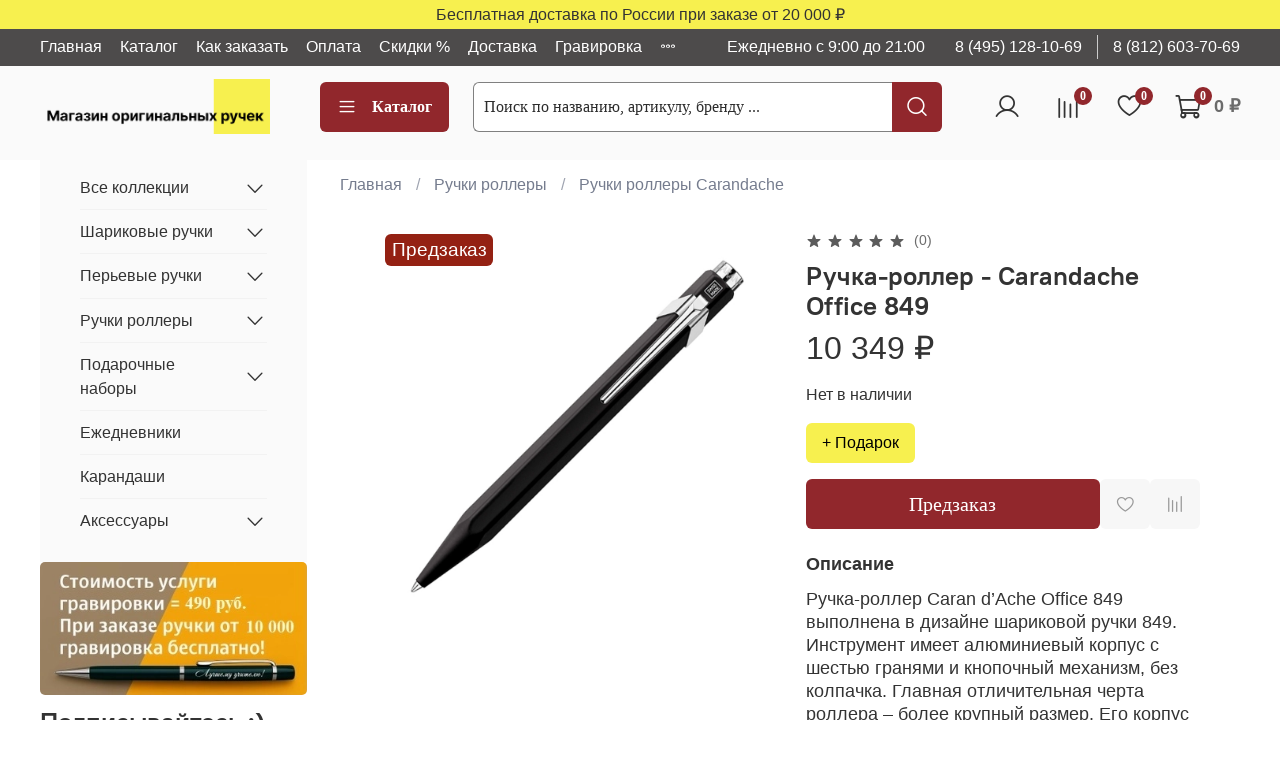

--- FILE ---
content_type: text/javascript
request_url: https://static.insales-cdn.com/assets/1/7665/10436081/1767889538/theme.js
body_size: 1541
content:
EventBus.subscribe('update_items:insales:cart', async function (data) {

  let gift = await checkGiftsArr(data);

  if (Object.keys(gift).length > 0) {

    let gift_in_cart = Object.keys(gift).map((key) => data.order_lines.filter(item => item.product.id === gift[key].gift_id));
    let prod_for_gift_in_cart = Object.keys(gift).map((key) => data.order_lines.filter(item => item.product.id === gift[key].product_id));

    if (prod_for_gift_in_cart.length > 0 && gift_in_cart.length > 0) {
      let _gifts = await aggregateByGiftId(gift);
      Object.entries(_gifts).forEach(async (item) => {
        let s_val = await data.order_lines.filter(e => e.id == item[0])[0]?.quantity;
        // console.log('item: ', item[0], item[1]);
        // console.log('s_val: ', s_val);
        // Количество подарков в корзине
        if (s_val != item[1]) {
          // console.log('%c Добавляем подарок ', 'background:black;color:white;padding:5px;', s_val, item[1]);

          await Cart.set({ items: _gifts });
          console.log('GIFT SET', $(`.cart-item[data-product-variant-id="${item[0]}"]`));
          $(`.cart-item[data-product-variant-id="${item[0]}"] .item-counter input.counter-input`).val(item[1]);
        } else {
          // console.log('%c Подарок уже в корзине ', 'background:lightgreen;color:black;padding:5px;',);
          $(`.cart-item[data-product-variant-id="${item[0]}"] .item-counter input.counter-input`).val(item[1]);

          return false;
        }
      })
    }

    let in_cart_gift = await findProdGift(data);
    await operationsWithGifts(in_cart_gift, gift);
  }else{
    let in_cart_gift = await findProdGift(data);

    if(in_cart_gift.length > 0) {
      Cart.delete({ items: in_cart_gift });
      if (testUrlActive('/cart_items')) {
        in_cart_gift.forEach((item) => {
          $(`.cart-item[is-gift="true"][data-product-variant-id="${item}"]`).slideUp(300, function () {
            $(this).remove();
          });
        })
      }
    }
  }
});


async function checkGiftsArr (data) {
  const promises = [];

  data.order_lines.forEach((item) => {
    for (let key in item.product.properties) {
      const prop = item.product.properties[key];
      if (prop.permalink === 'gift' && prop.characteristics.length > 0) {
        // console.log('item.product: ', item.product.title);
        promises.push(getProductInfo(prop.characteristics[0].permalink).then(gift_variant_id => ({
          gift_id: Number(prop.characteristics[0].permalink),
          gift_variant_id,
          product_id: item.product.id,
          quantity: item.quantity
        })));
      }
    }
  });

  const results = await Promise.all(promises); // Ожидаем завершения всех обещаний
  return results.filter(Boolean); // Фильтруем undefined элементы, если такие появились
}

async function findProdGift (data) {
  // console.log('%c findProdGift ', 'background:black;color:white;padding:5px;',);
  const promises = [];

  data.order_lines.forEach((item) => {
    for (let key in item.product.properties) {
      const prop = item.product.properties[key];
      if (prop.permalink === 'gift-2' && prop.characteristics.length > 0) {
        // console.log('item.product: ', item.product.title);
        promises.push(item.variant_id);
      }
    }
  });

  const results = await Promise.all(promises);
  return results.filter(Boolean);
}

async function aggregateByGiftId (arr) {
  return arr.reduce((acc, currentItem) => {
    acc[currentItem.gift_variant_id] = (acc[currentItem.gift_variant_id] || 0) + currentItem.quantity;
    return acc;
  }, {});
};

async function getProductInfo (id) {
  try {
    const data = await $.ajax({
      url: `/products_by_id/${id}.json`,
      method: 'GET'
    });
    // console.log('data: ', data);
    return data.products[0].variants[0].id;
  } catch (error) {
    console.error(error);
  }
};

async function operationsWithGifts (in_cart_gift, gift) {
  if ((in_cart_gift.length && in_cart_gift !== undefined)) {
    const missingElements = in_cart_gift.filter(id => !gift.some(obj => obj.gift_variant_id === id));

    if (missingElements.length > 0) {

      await Cart.delete({ items: missingElements });
      if (testUrlActive('/cart_items')) {
        missingElements.forEach((item) => {
          $(`.cart-item[is-gift="true"][data-product-variant-id="${item}"]`).slideUp(300, function () {
            $(this).remove();
          });
        })
      }
    }
    if (testUrlActive('/cart_items')) {
      in_cart_gift.forEach((item) => {
        let _checkGft = $(`.cart-item[is-gift="true"][data-product-variant-id="${item}"]`);
        if (_checkGft.length <= 0) {
          // console.log('%c Not found >> ', 'background:red;color:white;', );

          window.location.reload();
        }
      });
    }
  } else {
    const _gifts = await aggregateByGiftId(gift);
    // console.log('%c _gifts >> ', 'background:teal;color:white;padding:5px;', _gifts);

    Cart.add({ items: _gifts });
  }
};

function testUrlActive(_url) {
	return window.location.href.indexOf(_url) > -1;
}
;
